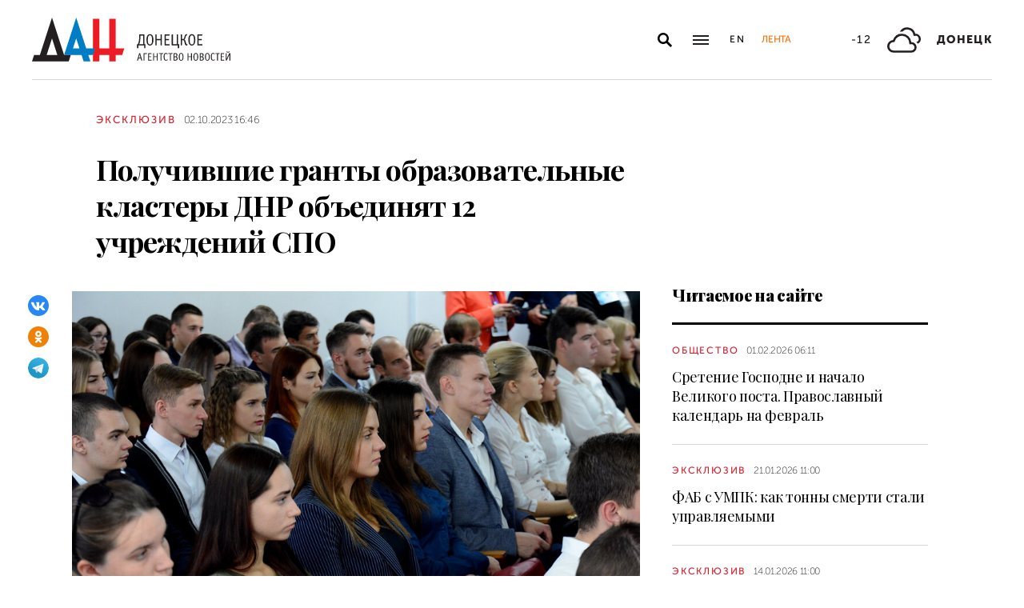

--- FILE ---
content_type: text/html; charset=utf-8
request_url: https://dan-news.ru/exclusive/poluchivshie-granty-obrazovatelnye-klastery-dnr-obedinjat-12-uchrezhdenij-spo/
body_size: 8537
content:
<!DOCTYPE html>
<html lang="ru">
<head>
    <meta charset="utf-8">
    <meta http-equiv="X-UA-Compatible" content="IE=edge">
    <title>Получившие гранты образовательные кластеры ДНР объединят 12 учреждений СПО - Эксклюзив - ДАН</title>
    <meta name="description" content="Семь колледжей ДНР объединились в этом году в кластеры «Педагогика» и «Средства массовой информации и коммуникационных технологий», в следующем году заработает">
    <meta name="keywords" content="Эксклюзив">
    <meta name="theme-color" content="#fff">
    <meta name="apple-mobile-web-app-status-bar-style" content="black-translucent">
    <meta name="viewport" content="width=device-width, initial-scale=1.0">
    <meta name="format-detection" content="telephone=no">
    <meta property="og:image" content="https://dan-news.ru/storage/c/2018/09/28/1623077379_880418_74.jpg">
    <meta property="og:image:url" content="https://dan-news.ru/storage/c/2018/09/28/1623077379_880418_74.jpg">
    <meta property="og:image:width" content="980">
    <meta property="og:image:height" content="650">
    <meta property="og:title" content="Получившие гранты образовательные кластеры ДНР объединят 12 учреждений СПО">
    <meta property="og:description" content="Семь колледжей ДНР объединились в этом году в кластеры «Педагогика» и «Средства массовой информации и коммуникационных технологий», в следующем году заработает">
    <meta property="og:url" content="https://dan-news.ru/exclusive/poluchivshie-granty-obrazovatelnye-klastery-dnr-obedinjat-12-uchrezhdenij-spo/">
    <meta property="og:type" content="website">
    <link rel="image_src" href="https://dan-news.ru/storage/c/2018/09/28/1623077379_880418_74.jpg">
    <link rel="canonical" href="https://dan-news.ru/exclusive/poluchivshie-granty-obrazovatelnye-klastery-dnr-obedinjat-12-uchrezhdenij-spo/">
    <link rel="alternate" type="application/rss+xml" title="RSS" href="/rss.xml">
    <link rel="icon" href="/favicon.ico" type="image/x-icon">
    <link rel="icon" href="/favicon.svg" type="image/svg+xml">
    <link rel="apple-touch-icon" href="/apple-touch-icon.png">
    <link rel="manifest" href="/site.webmanifest">
    <link rel="preconnect" href="https://fonts.gstatic.com">
    <link rel="stylesheet" href="https://fonts.googleapis.com/css2?family=Playfair+Display:wght@400;700;900&amp;display=swap">
    <link rel="preload" href="/fonts/museosanscyrl_100.woff2" crossorigin as="font" type="font/woff2">
    <link rel="preload" href="/fonts/museosanscyrl_500.woff2" crossorigin as="font" type="font/woff2">
    <link rel="preload" href="/fonts/museosanscyrl_700.woff2" crossorigin as="font" type="font/woff2">
    <link rel="preload" href="/fonts/museosanscyrl_900.woff2" crossorigin as="font" type="font/woff2">
    <link rel="stylesheet" href="/css/main.min.css?59">
<!-- Yandex.Metrika counter -->
<script type="text/javascript" >
   (function(m,e,t,r,i,k,a){m[i]=m[i]||function(){(m[i].a=m[i].a||[]).push(arguments)};m[i].l=1*new Date();
   for (var j = 0; j < document.scripts.length; j++) {if (document.scripts[j].src === r) { return; }}
   k=e.createElement(t),a=e.getElementsByTagName(t)[0],k.async=1,k.src=r,a.parentNode.insertBefore(k,a)})
   (window, document, "script", "https://mc.yandex.ru/metrika/tag.js", "ym");
   ym(92304919, "init", {
        clickmap:true,
        trackLinks:true,
        accurateTrackBounce:true,
        webvisor:true
   });
</script>
<!-- /Yandex.Metrika counter -->
</head>
<body class="" data-yandex-id="92304919" data-telegram-modal-timeout="4">
<!-- Yandex.Metrika counter -->
<noscript><div><img src="https://mc.yandex.ru/watch/92304919" style="position:absolute; left:-9999px;" alt="" /></div></noscript>
<!-- /Yandex.Metrika counter -->
    <div class="layout">
        <header class="navbar">
            <div class="container">
                <div class="navbar-container">
                    <div class="navbar-logo"><a href="/" aria-label="На главную"><span class="logo"></span></a>
                    </div>
                    <form class="navbar-search dropdown" action="/search/" id="navbar-search">
                        <button class="navbar-search__button dropdown-toggle" type="button" aria-label="Открыть поиск" data-toggle="dropdown" aria-haspopup="true" aria-expanded="false">
                            <svg class="icon icon-search" fill="currentColor" role="img" aria-hidden="true" focusable="false">
                                <use xlink:href="/i/sprites/sprite.svg#search"></use>
                            </svg>
                        </button>
                        <div class="navbar-search__dropdown dropdown-menu">
                            <div class="navbar-search__wrapper">
                                <input class="form-control" type="text" inputmode="search" name="q" aria-label="Поиск">
                                <button class="navbar-search__submit" type="submit" aria-label="Искать">
                                    <svg class="icon icon-search" fill="currentColor" role="img" aria-hidden="true" focusable="false">
                                        <use xlink:href="/i/sprites/sprite.svg#search"></use>
                                    </svg>
                                </button><a class="navbar-search__link" href="/search/">Расширенный поиск</a>
                            </div>
                        </div>
                    </form>
                    <button class="navbar-toggler" type="button" data-toggle="collapse" data-target="#navigation" aria-controls="navigation" aria-expanded="false" aria-label="Открыть основное меню"><span class="navbar-toggler__bar"></span><span class="navbar-toggler__bar"></span><span class="navbar-toggler__bar"></span></button>
                    <div class="navbar-links">
                        <div class="navbar-links-item"><a class="navbar-links-item__link navbar-links-item__link--lang" href="/en/" title="English">En</a></div>
                        <div class="navbar-links-item d-none d-lg-block"><a class="navbar-links-item__link navbar-links-item__link--feed" href="#" role="button" data-toggle="collapse" data-target="#feed" aria-controls="feed" aria-expanded="false" aria-label="Лента новостей" title="Лента новостей">Лента</a></div>
                    </div>
                    <div class="navbar-info d-none d-lg-flex">
                        <div class="navbar-info-item"><span class="navbar-info-item__temp">-12</span></div>
                        <div class="navbar-info-item">
                            <svg class="icon icon-bi--clouds" fill="currentColor" role="img" focusable="false" width="42" height="42">
                                <use xlink:href="/i/sprites/sprite.svg#bi--clouds"></use>
                            </svg>
                        </div>
                        <div class="navbar-info-item"><span class="navbar-info-item__loc">Донецк</span></div>
</div>
                </div>
            </div>
        </header>
        <nav class="navbar-collapse collapse" id="navigation" aria-label="Основное меню">
            <div class="navbar-collapse-header">
                <div class="navbar-logo"><a href="/" aria-label="На главную"><span class="logo"></span></a></div>
                <button class="navbar-close" type="button" data-toggle="collapse" data-target="#navigation" aria-controls="navigation" aria-expanded="false" aria-label="Закрыть основное меню"><span class="navbar-close__text d-none d-md-block">Рубрики</span>
                    <svg class="icon icon-close" fill="currentColor" role="img" aria-hidden="true" focusable="false" width="28" height="28">
                        <use xlink:href="/i/sprites/sprite.svg#close"></use>
                    </svg>
                </button>
            </div>
            <ul class="navbar-nav">
                <li class="nav-item"><span class="nav-link">Новости</span>
                    <ul class="navbar-subnav">
                        <li class="nav-item active"><a class="nav-link" href="/exclusive/">Эксклюзив</a></li>
                        <li class="nav-item"><a class="nav-link" href="/defence/">Оборона</a></li>
                        <li class="nav-item"><a class="nav-link" href="/politics/">Политика</a></li>
                        <li class="nav-item"><a class="nav-link" href="/obschestvo/">Общество</a></li>
                        <li class="nav-item"><a class="nav-link" href="/emergencies/">Происшествия</a></li>
                        <li class="nav-item"><a class="nav-link" href="/ekonomika/">Экономика</a></li>
                        <li class="nav-item"><a class="nav-link" href="/russia/">Россия</a></li>
                        <li class="nav-item"><a class="nav-link" href="/world/">Мир</a></li>
                        <li class="nav-item"><a class="nav-link" href="/ukraine/">Украина</a></li>
                        <li class="nav-item"><a class="nav-link" href="/culture/">Культура</a></li>
                        <li class="nav-item"><a class="nav-link" href="/science/">Наука</a></li>
                        <li class="nav-item"><a class="nav-link" href="/sport/">Спорт</a></li>
                        <li class="nav-item"><a class="nav-link" href="/elections/">Выборы</a></li>
                        <li class="nav-item"><a class="nav-link" href="/explain/">Объясняем</a></li>
                    </ul>
                </li>
                <li class="nav-item">
                    <a class="nav-link" href="/official/">Официальная информация</a>
                </li>
                <li class="nav-item">
                    <a class="nav-link" href="/press/">Пресс-центр</a>
                </li>
                <li class="nav-item">
                    <a class="nav-link" href="/interview/">Интервью и мнения</a>
                </li>
                <li class="nav-item">
                    <a class="nav-link" href="/foto/">Фоторепортажи</a>
                </li>
                <li class="nav-item">
                    <a class="nav-link" href="/stories/">Статьи</a>
                </li>
            </ul>
        </nav>
        <main class="main">
            <div class="container container--content">
                <div class="article" data-article-id="81347">
                    <div class="article-row">
                        <div class="article-main">
                            <header class="article-header">
                                <div class="article-meta">
                                    <div class="article-column"><a class="column" href="/exclusive/">Эксклюзив</a></div>
                                    <div class="article-date">
                                        <time class="date" datetime="2023-10-02T16:46">02.10.2023 16:46</time>
                                    </div>
                                </div>
                                <h1 class="article-heading">
                                    Получившие гранты образовательные кластеры ДНР объединят 12 учреждений СПО
                                </h1>
                            </header>
                        </div>
                    </div>
                    <div class="article-row js-sticky-container" data-doc-id="81347" data-next-url="/next/document/" data-title="Получившие гранты образовательные кластеры ДНР объединят 12 учреждений СПО - Эксклюзив - ДАН" data-url="/exclusive/poluchivshie-granty-obrazovatelnye-klastery-dnr-obedinjat-12-uchrezhdenij-spo/" data-source-doc-id="81347" data-loaded-mode=top>
                        <div class="article-main">
                            <div class="article-body">
                                <div class="article-media">
                                    <figure class="article-image">
                                    <a href="/storage/c/2018/09/28/1623077379_600906_44.jpg" data-fancybox="gallery-81347" data-image-id="56275" data-doc-id="81347">
                                        <img src="/storage/c/2018/09/28/1623077379_880418_74.jpg" alt="" title="" class="img-fluid" />
                                    </a>
                                        <figcaption class="article-image-caption">Фото: Донецкое агентство новостей</figcaption>
                                    </figure>
                                    <div class="article-share js-sticky-element">
                                        <div class="js-sticky-affix">
                                            <div class="share dropdown share--full">
                                                <button class="share-toggle dropdown-toggle" type="button" data-toggle="dropdown" id="doc-page-share81347" aria-haspopup="true" aria-expanded="false" aria-label="Поделиться" data-display="static">
                                                    <svg class="icon icon-share" fill="#fff" role="img" aria-hidden="true" focusable="false">
                                                        <use xlink:href="/i/sprites/sprite.svg#share"></use>
                                                    </svg>
                                                </button>
                                                <div class="share-dropdown dropdown-menu" aria-labelledby="doc-page-share81347">
                                                <ul class="share-menu">
                                                    <li class="share-menu-item js-share-btn">
                                                        <a href="https://vk.com/share.php?url=https://dan-news.ru/exclusive/poluchivshie-granty-obrazovatelnye-klastery-dnr-obedinjat-12-uchrezhdenij-spo/" title="ВКонтакте" aria-label="ВКонтакте" data-doc-id="81347" data-sn-type="1">
                                                            <img src="/i/icons/icon-vk.svg" width="28" height="28" alt="ВКонтакте">
                                                        </a>
                                                    </li>
                                                    <li class="share-menu-item js-share-btn">
                                                        <a href="https://connect.ok.ru/offer?url=https://dan-news.ru/exclusive/poluchivshie-granty-obrazovatelnye-klastery-dnr-obedinjat-12-uchrezhdenij-spo/&amp;title=Получившие гранты образовательные кластеры ДНР объединят 12 учреждений СПО" title="Одноклассники" aria-label="Одноклассники" data-doc-id="81347" data-sn-type="4">
                                                            <img src="/i/icons/icon-odnoklassniki.svg" width="28" height="28" alt="Одноклассники">
                                                        </a>
                                                    </li>
                                                    <li class="share-menu-item js-share-btn">
                                                        <a href="https://t.me/share/url?url=https://dan-news.ru/exclusive/poluchivshie-granty-obrazovatelnye-klastery-dnr-obedinjat-12-uchrezhdenij-spo/" title="Telegram" aria-label="Telegram" data-doc-id="81347" data-sn-type="5">
                                                            <img src="/i/icons/icon-telegram.svg" width="28" height="28" alt="Telegram">
                                                        </a>
                                                    </li>
                                                </ul>
                                                </div>
                                            </div>
                                        </div>
                                    </div>
                                </div>
            <p>Донецк, 2 окт — ДАН. Семь учреждений среднего профобразования ДНР объединились в этом году в кластеры «Педагогика» и «Средства массовой информации и коммуникационных технологий», в следующем году заработает еще один — «Туризм и сфера услуг». Об этом сегодня ДАН сообщили в пресс-службе Министерства образования и науки региона. </p>

            <p>«Три<b> </b><a href="https://dan-news.ru/obschestvo/v-dnr-nachali-sozdavat-obrazovatelnye-klastery/">образовательных кластера</a> среднего профессионального образования ДНР выиграли грант в форме субсидий из федерального бюджета на оказание государственной поддержки развития образовательных кластеров в 2023 и 2024 году», — сказано в сообщении. </p>

            <p>Отмечается, что 1 сентября на безе Шахтерского педагогического колледжа заработал кластер «Педагогика», включивший двух сетевых участников — Донецкий и Макеевский педколледжи, а также кластер «Средства массовой информации и коммуникационных технологий», созданный в Донецком политехническом колледже при участии Донецкого техникума промышленной автоматики им. Захарченко, Донецкого промышленно-энергетического колледжа и Горловского колледжа промышленных технологий и экономики.</p>

            <p>В следующем году кластер «Туризм и сфера услуг» объединит пять участников — образовательные учреждения среднего профобразования Горловки, Донецка, Енакиево и Мариуполя. Участие в кластерах принимают потенциальные работодатели из числа компаний, предоставляющих услуги связи и интернета, производителей пищевой продукции, предприятий торговли и общепита. </p>

            <p>Ранее и. о. министра образования и науки ДНР Ольга Колударова <a href="https://dan-news.ru/obschestvo/v-dnr-podgotovjat-pjatiletnij-plan-sozdanija-obrazovatelno-proizvodstvennyh/">поручила</a> подготовить дорожную карту по внедрению проекта «Профессионалитет» на 2023–2027 годы и план создания образовательно-производственных кластеров. Проект «Профессионалитет» предполагает создание образовательно-производственных центров (кластеров). В каждом из них определяется колледж, модернизируемый под ключ. При непосредственном участии опорного работодателя формируется структура, педагогический коллектив и образовательные программы. В состав кластера могут входить колледжи с профессиональными мастерскими и несколько работодателей.</p>

            <p><strong>Подписывайтесь на наш <a href="https://t.me/dan_dnr">телеграм-канал</a>!</strong></p>
                            </div>
                            <div class="article-footer">
                                                <ul class="share-menu d-md-none">
                                                    <li class="share-menu-item js-share-btn">
                                                        <a href="https://vk.com/share.php?url=https://dan-news.ru/exclusive/poluchivshie-granty-obrazovatelnye-klastery-dnr-obedinjat-12-uchrezhdenij-spo/" title="ВКонтакте" aria-label="ВКонтакте" data-doc-id="81347" data-sn-type="1">
                                                            <img src="/i/icons/icon-vk.svg" width="28" height="28" alt="ВКонтакте">
                                                        </a>
                                                    </li>
                                                    <li class="share-menu-item js-share-btn">
                                                        <a href="https://connect.ok.ru/offer?url=https://dan-news.ru/exclusive/poluchivshie-granty-obrazovatelnye-klastery-dnr-obedinjat-12-uchrezhdenij-spo/&amp;title=Получившие гранты образовательные кластеры ДНР объединят 12 учреждений СПО" title="Одноклассники" aria-label="Одноклассники" data-doc-id="81347" data-sn-type="4">
                                                            <img src="/i/icons/icon-odnoklassniki.svg" width="28" height="28" alt="Одноклассники">
                                                        </a>
                                                    </li>
                                                    <li class="share-menu-item js-share-btn">
                                                        <a href="https://t.me/share/url?url=https://dan-news.ru/exclusive/poluchivshie-granty-obrazovatelnye-klastery-dnr-obedinjat-12-uchrezhdenij-spo/" title="Telegram" aria-label="Telegram" data-doc-id="81347" data-sn-type="5">
                                                            <img src="/i/icons/icon-telegram.svg" width="28" height="28" alt="Telegram">
                                                        </a>
                                                    </li>
                                                </ul>
                                <div class="article-mistake d-none d-md-block">Нашли опечатку? Выделите текст и нажмите Ctrl+Enter</div>
                            </div>
                        </div>
                        <div class="article-side offset-top d-none d-lg-block">
                        <section class="side-section">
                            <header class="section-header">
                                <h2 class="section-title">Читаемое на сайте</h2>
                            </header>
                            <div class="news-list">
                                <div class="news-item news-item--side">
                                <div class="news-item__body">
                                    <div class="news-item__meta">
                                        <div class="news-item__column"><a class="column" href="/obschestvo/">Общество</a></div>
                                        <div class="news-item__date">
                                            <time class="date" datetime="2026-02-01T06:11">01.02.2026 06:11</time>
                                        </div>
                                    </div>
                                    <div class="news-item__title"><a href="/obschestvo/sretenie-gospodne-i-nachalo-velikogo-posta.-pravoslavnyj-kalendar-na-fevral/">Сретение Господне и начало Великого поста. Православный календарь на февраль</a></div>
                                </div>
                                </div>
                                <div class="news-item news-item--side">
                                <div class="news-item__body">
                                    <div class="news-item__meta">
                                        <div class="news-item__column"><a class="column" href="/exclusive/">Эксклюзив</a></div>
                                        <div class="news-item__date">
                                            <time class="date" datetime="2026-01-21T11:00">21.01.2026 11:00</time>
                                        </div>
                                    </div>
                                    <div class="news-item__title"><a href="/exclusive/fab-s-umpk-kak-tonny-smerti-stali-upravljaemymi/">ФАБ с УМПК: как тонны смерти стали управляемыми</a></div>
                                </div>
                                </div>
                                <div class="news-item news-item--side">
                                <div class="news-item__body">
                                    <div class="news-item__meta">
                                        <div class="news-item__column"><a class="column" href="/exclusive/">Эксклюзив</a></div>
                                        <div class="news-item__date">
                                            <time class="date" datetime="2026-01-14T11:00">14.01.2026 11:00</time>
                                        </div>
                                    </div>
                                    <div class="news-item__title"><a href="/exclusive/tos-1a-solncepek-kak-dobavit-ognja-v-ljuboj-konflikt/">ТОС-1А «Солнцепек»: как добавить огня в любой конфликт</a></div>
                                </div>
                                </div>
                            </div>
                        </section>
                        <section class="side-section js-sticky-element">
                        <div class="js-sticky-affix">
                            <header class="section-header">
                                <h2 class="section-title">Читайте также</h2>
                            </header>
                            <div class="news-list">
                                <div class="news-item news-item--side">
                                <div class="news-item__body">
                                    <div class="news-item__meta">
                                        <div class="news-item__column"><a class="column" href="/obschestvo/">Общество</a></div>
                                        <div class="news-item__date">
                                            <time class="date" datetime="2026-01-31T19:02">31.01.2026 19:02</time>
                                        </div>
                                    </div>
                                    <div class="news-item__title"><a href="/obschestvo/v-hersonskoj-oblasti-sohranjat-selskie-shkoly-esli-zakrytie-narushit-prava-detej/">В Херсонской области сохранят сельские школы, если закрытие нарушит права детей</a></div>
                                </div>
                                </div>
                                <div class="news-item news-item--side">
                                <div class="news-item__body">
                                    <div class="news-item__meta">
                                        <div class="news-item__column"><a class="column" href="/exclusive/">Эксклюзив</a></div>
                                        <div class="news-item__date">
                                            <time class="date" datetime="2026-01-29T14:03">29.01.2026 14:03</time>
                                        </div>
                                    </div>
                                    <div class="news-item__title"><a href="/exclusive/v-dnr-otkrojutsja-detskie-kulturno-prosvetitelskie-centry-po-nacproektu-semja/">В ДНР откроются детские культурно-просветительские центры по нацпроекту «Семья»</a></div>
                                </div>
                                </div>
                                <div class="news-item news-item--side">
                                <div class="news-item__body">
                                    <div class="news-item__meta">
                                        <div class="news-item__column"><a class="column" href="/obschestvo/">Общество</a></div>
                                        <div class="news-item__date">
                                            <time class="date" datetime="2026-01-29T10:09">29.01.2026 10:09</time>
                                        </div>
                                    </div>
                                    <div class="news-item__title"><a href="/obschestvo/kljuchevye-vuzy-rossii-perejdut-na-novuju-sistemu-obrazovanija-v-2026-godu/">Ключевые вузы России перейдут на новую систему образования в 2026 году</a></div>
                                </div>
                                </div>
                            </div>
                        </div>
                        </section>
                        </div>
                    </div>
                </div>
                <div style="height:0;" class="js-view-counter" data-doc-id="81347">
                    <script language="javascript">
                        document.write("<img src=\"https://dan-news.ru/views_counter/?id="+"81347&"+Math.random()+"\" width=\"0\" height=\"0\">");
                    </script>
                    <noscript><img src="https://dan-news.ru/views_counter/?id=81347&0.008645782688803672" width="0" height="0"></noscript>
                </div>
                <div class="article">
                    <div id="unit_101710"><a href="https://smi2.ru/" > </a></div>
                    <script type="text/javascript" charset="utf-8">
                      (function() {
                        var sc = document.createElement('script'); sc.type = 'text/javascript'; sc.async = true;
                        sc.src = '//smi2.ru/data/js/101710.js'; sc.charset = 'utf-8';
                        var s = document.getElementsByTagName('script')[0]; s.parentNode.insertBefore(sc, s);
                      }());
                    </script>
                </div>
            </div>
            <div class="content-block d-lg-none">
                <div class="container">
                    <section class="section">
                        <div class="navbar-info navbar-info--mobile">
                        <div class="navbar-info-item"><span class="navbar-info-item__temp">-12</span></div>
                        <div class="navbar-info-item">
                            <svg class="icon icon-bi--clouds" fill="currentColor" role="img" focusable="false" width="42" height="42">
                                <use xlink:href="/i/sprites/sprite.svg#bi--clouds"></use>
                            </svg>
                        </div>
                        <div class="navbar-info-item"><span class="navbar-info-item__loc">Донецк</span></div>
</div>
                    </section>
                </div>
            </div>
        </main>
        <div class="feed collapse" id="feed">
            <header class="feed-header">
                <h2 class="feed-title">Лента новостей</h2>
                <button class="feed-close" type="button" data-toggle="collapse" data-target="#feed" aria-controls="feed" aria-expanded="false" aria-label="Закрыть ленту новостей">
                    <svg class="icon icon-close" fill="currentColor" role="img" aria-hidden="true" focusable="false" width="28" height="28">
                        <use xlink:href="/i/sprites/sprite.svg#close"></use>
                    </svg>
                </button>
            </header>
            <div class="feed-body">
                <div class="feed-list">
                </div>
            </div>
        </div>
        <footer class="footer">
            <div class="container">
                <div class="footer-container">
                    <button class="scroll-to-top" type="button">Наверх
                        <svg class="icon icon-caret" fill="currentColor" role="img" aria-hidden="true" focusable="false" width="14" height="8">
                            <use xlink:href="/i/sprites/sprite.svg#caret"></use>
                        </svg>
                    </button>
                    <div class="footer-content">
                        <div class="footer-main">
                            <div class="footer-logo"><img src="/i/logo-f.svg" width="122" height="89" alt="">
                            </div>
                            <div class="footer-nav">
                                <ul class="footer-menu d-none d-md-flex">
                                    <li class="nav-item"><a class="nav-link" href="/contacts/">Контакты</a></li>
                                    <li class="nav-item"><a class="nav-link" href="/feedback/">Связь с редакцией</a></li>
                                </ul>
                                <ul class="footer-socials">
                                    <li class="footer-socials-item">
                                        <a href="/rss.xml" title="RSS" aria-label="RSS">
                                            <svg class="icon icon-rss-r" fill="currentColor" role="img" aria-hidden="true" focusable="false">
                                                <use xlink:href="/i/sprites/sprite.svg#rss-r"></use>
                                            </svg>
                                        </a>
                                    </li>
                                    <li class="footer-socials-item text-center">
                                        <a href="https://vk.com/dan_newsru" target="_blank" rel="nofollow" title="ВКонтакте" aria-label="ВКонтакте">
                                            <svg class="icon icon-vk-r" fill="currentColor" role="img" aria-hidden="true" focusable="false">
                                                <use xlink:href="/i/sprites/sprite.svg#vk-r"></use>
                                            </svg>
                                        </a>
                                    </li>
                                    <li class="footer-socials-item text-center">
                                        <a href="https://ok.ru/group/70000004636647" target="_blank" rel="nofollow" title="Одноклассники" aria-label="Одноклассники">
                                            <svg class="icon icon-odnoklassniki-r" fill="currentColor" role="img" aria-hidden="true" focusable="false">
                                                <use xlink:href="/i/sprites/sprite.svg#odnoklassniki-r"></use>
                                            </svg>
                                        </a>
                                    </li>
                                    <li class="footer-socials-item text-center">
                                        <a href="https://t.me/dan_dnr" target="_blank" rel="nofollow" title="ГЛАВНОЕ" aria-label="ГЛАВНОЕ">
                                            <svg class="icon icon-telegram-r" fill="currentColor" role="img" aria-hidden="true" focusable="false">
                                                <use xlink:href="/i/sprites/sprite.svg#telegram-r"></use>
                                            </svg>
                                        </a>
                                    </li>
                                </ul>
                            </div>
                        </div>
                        <div class="footer-copyright">© Донецкое агентство новостей.<br>Все права защищены. Перепечатка материалов только с&nbsp;указанием ссылки на&nbsp;источник</div>
                    </div>
                    <div class="footer-side d-none d-md-block">
                        <div class="footer-error">Если вы заметили ошибку,<br>выделите необходимый текст и&nbsp;нажмите Ctrl+Enter,<br>чтобы сообщить об&nbsp;этом редакции</div>
                    </div>
                </div>
            </div>
        </footer>
    </div>
    <div id="modal-container"></div>
    <script src="/js/libs.min.js?59"></script>
    <script src="/js/common.js?59"></script>
</body>
</html>


--- FILE ---
content_type: application/javascript
request_url: https://smi2.ru/counter/settings?payload=CPacAxiqjqTjwTM6JDk2OTBmMTc4LWRhMTItNDNlOC1hOTcyLTI2ZDc5M2JjMDAxYw&cb=_callbacks____0ml4m6slo
body_size: 1513
content:
_callbacks____0ml4m6slo("[base64]");